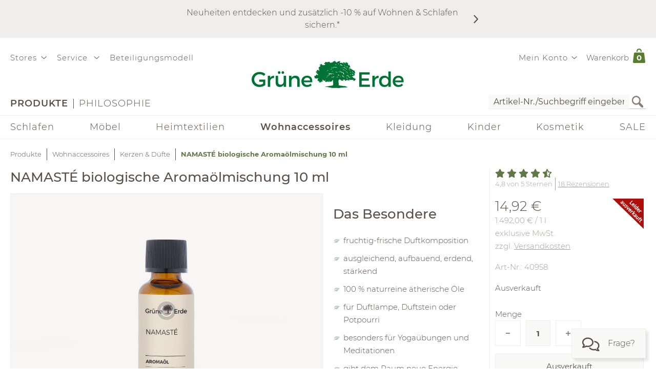

--- FILE ---
content_type: application/javascript
request_url: https://www.grueneerde.com/wicket/resource/org.apache.wicket.ajax.AbstractDefaultAjaxBehavior/res/js/wicket-ajax-jquery-ver-8CD946166F47E5DD4EADD165939FF57D.js
body_size: 7276
content:
(function(g,v){"undefined"===typeof Wicket&&(window.Wicket={});if("object"!==typeof Wicket.Head){var n=function(a){return"undefined"===typeof a||null===a},t=function(a){var b=[],c;if(a&&a.length)for(c=0;c<a.length;c++)b.push(a.item(c));return b},l=function(a){this.functions=a;this.depth=this.current=0;this.processNext=function(){if(this.current<this.functions.length){var b=this.functions[this.current];var c=function(){try{var d=g.proxy(this.notify,this);return b(d)}catch(e){return Wicket.Log.error("FunctionsExecuter.processNext:",
e),l.FAIL}};c=g.proxy(c,this);this.current++;if(this.depth>l.DEPTH_LIMIT)this.depth=0,window.setTimeout(c,1);else return c=c(),(n(c)||c===l.ASYNC)&&this.depth++,c}};this.start=function(){for(var b=l.DONE;b===l.DONE;)b=this.processNext()};this.notify=function(){this.start()}};l.DONE=1;l.FAIL=2;l.ASYNC=3;l.DEPTH_LIMIT=1E3;Wicket.Class={create:function(){return function(){this.initialize.apply(this,arguments)}}};Wicket.Log={enabled:!1,log:function(){Wicket.Log.enabled&&"undefined"!==typeof console&&
"function"===typeof console.log&&console.log.apply(console,arguments)},debug:function(){Wicket.Log.enabled&&"undefined"!==typeof console&&"function"===typeof console.debug&&console.debug.apply(console,arguments)},info:function(){Wicket.Log.enabled&&"undefined"!==typeof console&&"function"===typeof console.info&&console.info.apply(console,arguments)},warn:function(){Wicket.Log.enabled&&"undefined"!==typeof console&&"function"===typeof console.warn&&console.warn.apply(console,arguments)},error:function(){Wicket.Log.enabled&&
"undefined"!==typeof console&&"function"===typeof console.error&&console.error.apply(console,arguments)}};Wicket.Channel=Wicket.Class.create();Wicket.Channel.prototype={initialize:function(a){a=(a||"0|s").match(/^([^|]+)\|(d|s|a)$/);n(a)?(this.name="0",this.type="s"):(this.name=a[1],this.type=a[2]);this.callbacks=[];this.busy=!1},schedule:function(a){if(!1===this.busy){this.busy=!0;try{return a()}catch(c){this.busy=!1,Wicket.Log.error("An error occurred while executing Ajax request:",c)}}else{var b=
"Channel '"+this.name+"' is busy";"s"===this.type?(Wicket.Log.info("%s - scheduling the callback to be executed when the previous request finish.",b),this.callbacks.push(a)):"d"===this.type?(Wicket.Log.info("%s - dropping all previous scheduled callbacks and scheduling a new one to be executed when the current request finish.",b),this.callbacks=[],this.callbacks.push(a)):"a"===this.type&&Wicket.Log.info("%s - ignoring the Ajax call because there is a running request.",b);return null}},done:function(){var a=
null;0<this.callbacks.length&&(a=this.callbacks.shift());null!==a&&"undefined"!==typeof a?(Wicket.Log.info("Calling postponed function..."),window.setTimeout(a,1)):this.busy=!1}};Wicket.ChannelManager=Wicket.Class.create();Wicket.ChannelManager.prototype={initialize:function(){this.channels={}},schedule:function(a,b){var c=new Wicket.Channel(a),d=this.channels[c.name];n(d)?(d=c,this.channels[d.name]=d):d.type=c.type;return d.schedule(b)},done:function(a){a=new Wicket.Channel(a);var b=this.channels[a.name];
n(b)||(b.done(),b.busy||delete this.channels[a.name])}};Wicket.ChannelManager.FunctionsExecuter=l;Wicket.Ajax={};Wicket.Ajax.Call=Wicket.Class.create();Wicket.Ajax._currentSuspension=v;Wicket.Ajax.suspendCall=function(){var a=Wicket.Ajax._currentSuspension;if(a===v)Wicket.Log.error("Can't suspend: no Ajax call in process");else return a.suspend(),function(){null!==a&&(a.release(),a=null)}};Wicket.Ajax.Call.prototype={initialize:g.noop,_initializeDefaults:function(a){"string"!==typeof a.ch&&(a.ch=
"0|s");"boolean"!==typeof a.wr&&(a.wr=!0);"string"!==typeof a.dt&&(a.dt="xml");"string"!==typeof a.m&&(a.m="GET");!1!==a.async&&(a.async=!0);g.isNumeric(a.rt)||(a.rt=0);!0!==a.pd&&(a.pd=!1);a.sp||(a.sp="bubble");a.sr||(a.sr=!1)},_getTarget:function(a){return a.event?a.event.target:g.isWindow(a.c)?window:Wicket.$(a.c)},_executeHandlers:function(a){if(g.isArray(a))for(var b=Array.prototype.slice.call(arguments).slice(1),c=this._getTarget(b[0]),d=0;d<a.length;d++){var e=a[d];g.isFunction(e)?e.apply(c,
b):(new Function(e)).apply(c,b)}},_asParamArray:function(a){var b=[],c;if(g.isArray(a))b=a;else if(g.isPlainObject(a))for(c in a)if(c&&a.hasOwnProperty(c)){var d=a[c];b.push({name:c,value:d})}for(a=0;a<b.length;a++)null===b[a]&&(b.splice(a,1),a--);return b},_calculateDynamicParameters:function(a){for(var b=a.dep,c=[],d=0;d<b.length;d++){var e=b[d];e=g.isFunction(e)?e(a):(new Function("attrs",e))(a);e=this._asParamArray(e);c=c.concat(e)}return c},ajax:function(a){this._initializeDefaults(a);var b=
Wicket.channelManager.schedule(a.ch,Wicket.bind(function(){this.doAjax(a)},this));return null!==b?b:!0},_isPresent:function(a){if(n(a))return!0;a=Wicket.$(a);return n(a)?!1:!a.hasAttribute||!a.hasAttribute("data-wicket-placeholder")},doAjax:function(a){var b={"Wicket-Ajax":"true","Wicket-Ajax-BaseURL":Wicket.Ajax.baseUrl||"."},c=a.u,d=this._asParamArray(a.ep),e=this,f={attrs:a,steps:[]},h=Wicket.Event,k=h.Topic;Wicket.Focus.lastFocusId&&(b["Wicket-FocusedElementId"]=Wicket.Form.encode(Wicket.Focus.lastFocusId));
e._executeHandlers(a.bh,a);h.publish(k.AJAX_CALL_BEFORE,a);var m=a.pre||[];m=[function(p){return e._isPresent(p.c)&&e._isPresent(p.f)}].concat(m);if(g.isArray(m))for(var r=this._getTarget(a),w=0;w<m.length;w++){var x=m[w];if(!1===(g.isFunction(x)?x.call(r,a):(new Function(x)).call(r,a)))return Wicket.Log.info("Ajax request stopped because of precondition check, url: %s",a.u),e.done(a),!1}h.publish(k.AJAX_CALL_PRECONDITION,a);a.f?(m=Wicket.$(a.f),d=d.concat(Wicket.Form.serializeForm(m)),a.sc&&(d=d.concat({name:a.sc,
value:1}))):a.c&&!g.isWindow(a.c)&&(m=Wicket.$(a.c),d=d.concat(Wicket.Form.serializeElement(m,a.sr)));g.isArray(a.dep)&&(m=this._calculateDynamicParameters(a),"post"===a.m.toLowerCase()?d=d.concat(m):(r=-1<c.indexOf("?")?"\x26":"?",c=c+r+g.param(m)));if(a.mp)try{var y=new FormData;for(m=0;m<d.length;m++)y.append(d[m].name,d[m].value||"");d=y;var z=!1}catch(p){Wicket.Log.error("Ajax multipart not supported:",p)}Wicket.Log.info("Executing Ajax request");Wicket.Log.debug(a);b=g.ajax({url:c,type:a.m,
context:e,processData:z,contentType:z,beforeSend:function(p,q){e._executeHandlers(a.bsh,a,p,q);h.publish(k.AJAX_CALL_BEFORE_SEND,a,p,q);a.i&&Wicket.DOM.showIncrementally(a.i)},data:d,dataType:a.dt,async:a.async,timeout:a.rt,cache:!1,headers:b,success:function(p,q,u){a.wr?e.processAjaxResponse(p,q,u,f):(e._executeHandlers(a.sh,a,u,p,q),h.publish(k.AJAX_CALL_SUCCESS,a,u,p,q))},error:function(p,q,u){301===p.status&&p.getResponseHeader("Ajax-Location")?e.processAjaxResponse(d,q,p,f):e.failure(f,p,u,q)},
complete:function(p,q){f.steps.push(g.proxy(function(u){a.i&&!0!==f.isRedirecting&&Wicket.DOM.hideIncrementally(a.i);e._executeHandlers(a.coh,a,p,q);h.publish(k.AJAX_CALL_COMPLETE,a,p,q);e.done(a);return l.DONE},e));(new l(f.steps)).start()}});e._executeHandlers(a.ah,a);h.publish(k.AJAX_CALL_AFTER,a);return b},process:function(a){var b={attrs:{},steps:[]};a=Wicket.Xml.parse(a);this.loadedCallback(a,b);(new l(b.steps)).start()},processAjaxResponse:function(a,b,c,d){if(4===c.readyState){try{var e=c.getResponseHeader("Ajax-Location")}catch(f){}if("undefined"!==
typeof e&&null!==e&&""!==e)if(this.success(d),a=/^[a-z][a-z0-9+.-]*:\/\//,"/"===e.charAt(0)||a.test(e))d.isRedirecting=!0,Wicket.Ajax.redirect(e);else{for(a=0;"../"===e.substring(0,3);)a++,e=e.substring(3);for(b=window.location.pathname;-1<a;)a--,c=b.lastIndexOf("/"),-1<c&&(b=b.substring(0,c));d.isRedirecting=!0;Wicket.Ajax.redirect(b+("/"+e))}else return Wicket.Log.info("Received ajax response (%s characters)",c.responseText.length),Wicket.Log.debug(c.responseXML),this.loadedCallback(a,d)}},loadedCallback:function(a,
b){try{var c=a.getElementsByTagName("ajax-response")[0];if(n(c)||"ajax-response"!==c.tagName)this.failure(b,null,"Could not find root \x3cajax-response\x3e element",null);else{for(var d=b.steps,e=0;e<c.childNodes.length;++e){var f=c.childNodes[e];"header-contribution"===f.tagName?this.processHeaderContribution(b,f):"priority-evaluate"===f.tagName&&this.processHeaderContribution(b,f)}e=-1;for(f=0;f<c.childNodes.length;++f){var h=c.childNodes[f];"component"===h.tagName?(-1===e&&this.processFocusedComponentMark(b),
e=d.length,this.processComponent(b,h)):"evaluate"===h.tagName?this.processHeaderContribution(b,h):"redirect"===h.tagName&&this.processRedirect(b,h)}-1!==e&&this.processFocusedComponentReplaceCheck(d,e);this.success(b)}}catch(k){this.failure(b,null,k,null)}},success:function(a){a.steps.push(g.proxy(function(b){Wicket.Log.info("Response processed successfully.");b=a.attrs;this._executeHandlers(b.sh,b,null,null,"success");Wicket.Event.publish(Wicket.Event.Topic.AJAX_CALL_SUCCESS,b,null,null,"success");
Wicket.Focus.requestFocus();return l.DONE},this))},failure:function(a,b,c,d){a.steps.push(g.proxy(function(e){c&&Wicket.Log.error("Wicket.Ajax.Call.failure: Error while parsing response: %s",c);e=a.attrs;this._executeHandlers(e.fh,e,b,c,d);Wicket.Event.publish(Wicket.Event.Topic.AJAX_CALL_FAILURE,e,b,c,d);return l.DONE},this))},done:function(a){this._executeHandlers(a.dh,a);Wicket.Event.publish(Wicket.Event.Topic.AJAX_CALL_DONE,a);Wicket.channelManager.done(a.ch)},processComponent:function(a,b){a.steps.push(function(c){var d=
b.getAttribute("id");c=Wicket.$(d);n(c)?Wicket.Log.error("Wicket.Ajax.Call.processComponent: Component with id '%s' was not found while trying to perform markup update. Make sure you called component.setOutputMarkupId(true) on the component whose markup you are trying to update.",d):(d=Wicket.DOM.text(b),Wicket.DOM.replace(c,d));return l.DONE})},processHeaderContribution:function(a,b){Wicket.Head.Contributor.processContribution(a,b)},processRedirect:function(a,b){var c=Wicket.DOM.text(b);Wicket.Log.info("Redirecting to: %s",
c);a.isRedirecting=!0;Wicket.Ajax.redirect(c)},processFocusedComponentMark:function(a){a.steps.push(function(b){Wicket.Focus.markFocusedComponent();return l.DONE})},processFocusedComponentReplaceCheck:function(a,b){a.splice(b+1,0,function(c){Wicket.Focus.checkFocusedComponentReplaced();return l.DONE})}};Wicket.ThrottlerEntry=Wicket.Class.create();Wicket.ThrottlerEntry.prototype={initialize:function(a){this.func=a;this.timestamp=(new Date).getTime();this.timeoutVar=v},getTimestamp:function(){return this.timestamp},
getFunc:function(){return this.func},setFunc:function(a){this.func=a},getTimeoutVar:function(){return this.timeoutVar},setTimeoutVar:function(a){this.timeoutVar=a}};Wicket.Throttler=Wicket.Class.create();Wicket.Throttler.entries=[];Wicket.Throttler.prototype={initialize:function(a){this.postponeTimerOnUpdate=a},throttle:function(a,b,c){var d=Wicket.Throttler.entries,e=d[a],f=this;"undefined"===typeof e?(e=new Wicket.ThrottlerEntry(c),e.setTimeoutVar(window.setTimeout(function(){f.execute(a)},b)),
d[a]=e):(e.setFunc(c),this.postponeTimerOnUpdate&&(window.clearTimeout(e.getTimeoutVar()),e.setTimeoutVar(window.setTimeout(function(){f.execute(a)},b))))},execute:function(a){var b=Wicket.Throttler.entries,c=b[a];if("undefined"!==typeof c)return c=c.getFunc(),b[a]=v,c()}};g.extend(!0,Wicket,{channelManager:new Wicket.ChannelManager,throttler:new Wicket.Throttler,$:function(a){return Wicket.DOM.get(a)},$$:function(a){return Wicket.DOM.inDoc(a)},merge:function(a,b){return g.extend({},a,b)},bind:function(a,
b){return g.proxy(a,b)},Xml:{parse:function(a){return(new DOMParser).parseFromString(a,"text/xml")}},Form:{encode:function(a){return window.encodeURIComponent?window.encodeURIComponent(a):window.escape(a)},serializeSelect:function(a){var b=[];if(a){var c=g(a);if(0<c.length&&!1===c.prop("disabled"))if(a=c.prop("name"),c=c.val(),g.isArray(c))for(var d=0;d<c.length;d++)b.push({name:a,value:c[d]});else b.push({name:a,value:c})}return b},serializeInput:function(a){var b=[];if(a&&a.type){var c=g(a);if("file"===
a.type)for(c=0;c<a.files.length;c++)b.push({name:a.name,value:a.files[c]});else"image"!==a.type&&"submit"!==a.type&&(b=c.serializeArray())}return b},excludeFromAjaxSerialization:{},serializeElement:function(a,b){if(a)"string"===typeof a&&(a=Wicket.$(a));else return[];if(Wicket.Form.excludeFromAjaxSerialization&&a.id&&"true"===Wicket.Form.excludeFromAjaxSerialization[a.id])return[];var c=a.tagName.toLowerCase();if("select"===c)return Wicket.Form.serializeSelect(a);if("input"===c||"textarea"===c)return Wicket.Form.serializeInput(a);
c=[];if(b){var d=t(a.getElementsByTagName("input"));d=d.concat(t(a.getElementsByTagName("select")));d=d.concat(t(a.getElementsByTagName("textarea")));for(var e=0;e<d.length;++e){var f=d[e];f.name&&""!==f.name&&(c=c.concat(Wicket.Form.serializeElement(f,b)))}}return c},serializeForm:function(a){var b=[];if(a)if("form"===a.tagName.toLowerCase())var c=a.elements;else{do a=a.parentNode;while("form"!==a.tagName.toLowerCase()&&"body"!==a.tagName.toLowerCase());c=t(a.getElementsByTagName("input"));c=c.concat(t(a.getElementsByTagName("select")));
c=c.concat(t(a.getElementsByTagName("textarea")))}for(a=0;a<c.length;++a){var d=c[a];d.name&&""!==d.name&&(b=b.concat(Wicket.Form.serializeElement(d,!1)))}return b},serialize:function(a,b){"string"===typeof a&&(a=Wicket.$(a));if("form"===a.tagName.toLowerCase())return Wicket.Form.serializeForm(a);var c=a;if(!0!==b){do a=a.parentNode;while("form"!==a.tagName.toLowerCase()&&"body"!==a.tagName.toLowerCase())}if("form"===a.tagName.toLowerCase())return Wicket.Form.serializeForm(a);var d=document.createElement("form"),
e=c.parentNode;e.replaceChild(d,c);d.appendChild(c);var f=Wicket.Form.serializeForm(d);e.replaceChild(c,d);return f}},DOM:{show:function(a,b){a=Wicket.$(a);null!==a&&(n(b)?g(a).show():a.style.display=b,a.removeAttribute("hidden"))},hide:function(a){a=Wicket.$(a);null!==a&&(g(a).hide(),a.setAttribute("hidden",""))},toggleClass:function(a,b,c){g("#"+a).toggleClass(b,c)},showIncrementally:function(a){a=Wicket.$(a);if(null!==a){var b=a.getAttribute("showIncrementallyCount");b=parseInt(n(b)?0:b,10);0<=
b&&Wicket.DOM.show(a);a.setAttribute("showIncrementallyCount",b+1)}},hideIncrementally:function(a){a=Wicket.$(a);if(null!==a){var b=a.getAttribute("showIncrementallyCount");b=parseInt(n(b)?0:b-1,10);0>=b&&Wicket.DOM.hide(a);a.setAttribute("showIncrementallyCount",b)}},get:function(a){if(n(a))return null;if(1<arguments.length){for(var b=[],c=0;c<arguments.length;c++)b.push(Wicket.DOM.get(arguments[c]));return b}return"string"===typeof a?document.getElementById(a):a},inDoc:function(a){if(a===window)return!0;
"string"===typeof a&&(a=Wicket.$(a));if(n(a)||n(a.tagName))return!1;var b=a.getAttribute("id");return n(b)||""===b?a.ownerDocument===document:document.getElementById(b)===a},replace:function(a,b){var c=Wicket.Event,d=c.Topic;c.publish(d.DOM_NODE_REMOVING,a);if("title"===a.tagName.toLowerCase())c=/>(.*?)</.exec(b)[1],document.title=c;else{var e=g.trim(b);e=g(e);g(a).replaceWith(e);(e=Wicket.$(a.id))&&c.publish(d.DOM_NODE_ADDED,e)}},add:function(a,b){var c=Wicket.Event,d=c.Topic,e=g.trim(b);e=g(e);
g(a).append(e);(e=Wicket.$(a.id))&&c.publish(d.DOM_NODE_ADDED,e)},remove:function(a){var b=Wicket.Event;b.publish(b.Topic.DOM_NODE_REMOVING,a);g(a).remove()},serializeNodeChildren:function(a){if(n(a))return"";var b=[];if(0<a.childNodes.length)for(var c=0;c<a.childNodes.length;c++){var d=a.childNodes[c];switch(d.nodeType){case 1:case 5:b.push(this.serializeNode(d));break;case 8:b.push("\x3c!--");b.push(d.nodeValue);b.push("--\x3e");break;case 4:b.push("\x3c![CDATA[");b.push(d.nodeValue);b.push("]]\x3e");
break;case 3:case 2:b.push(d.nodeValue)}}else b.push(a.textContent||a.text);return b.join("")},serializeNode:function(a){if(n(a))return"";var b=[];b.push("\x3c");b.push(a.nodeName);if(a.attributes&&0<a.attributes.length)for(var c=0;c<a.attributes.length;c++)a.attributes[c].nodeValue&&a.attributes[c].specified&&(b.push(" "),b.push(a.attributes[c].name),b.push('\x3d"'),b.push(a.attributes[c].value),b.push('"'));b.push("\x3e");b.push(Wicket.DOM.serializeNodeChildren(a));b.push("\x3c/");b.push(a.nodeName);
b.push("\x3e");return b.join("")},containsElement:function(a){return(a=a.getAttribute("id"))?null!==Wicket.$(a):!1},text:function(a){if(n(a))return"";var b=[];if(0<a.childNodes.length)for(var c=0;c<a.childNodes.length;c++){var d=a.childNodes[c];switch(d.nodeType){case 1:case 5:b.push(this.text(d));break;case 3:case 4:b.push(d.nodeValue)}}else b.push(a.textContent||a.text);return b.join("")}},Ajax:{Call:Wicket.Ajax.Call,_handleEventCancelation:function(a){var b=a.event;if(b){if(a.pd)try{b.preventDefault()}catch(c){}"stop"===
a.sp?Wicket.Event.stop(b):"stopImmediate"===a.sp&&Wicket.Event.stop(b,!0)}},get:function(a){a.m="GET";return Wicket.Ajax.ajax(a)},post:function(a){a.m="POST";return Wicket.Ajax.ajax(a)},ajax:function(a){a.c=a.c||window;a.e=a.e||["domready"];g.isArray(a.e)||(a.e=[a.e]);g.each(a.e,function(b,c){Wicket.Event.add(a.c,c,function(d,e){var f=new Wicket.Ajax.Call,h=g.extend({},a);"domready"!==c&&(h.event=Wicket.Event.fix(d),e&&(h.event.extraData=e));f._executeHandlers(h.ih,h);Wicket.Event.publish(Wicket.Event.Topic.AJAX_CALL_INIT,
h);var k=h.tr;k?(new Wicket.Throttler(k.p||!1)).throttle(k.id,k.d,Wicket.bind(function(){f.ajax(h)},this)):f.ajax(h);"domready"!==c&&Wicket.Ajax._handleEventCancelation(h)},null,a.sel)})},process:function(a){(new Wicket.Ajax.Call).process(a)},redirect:function(a){window.location=a}},Head:{Contributor:{parse:function(a){a=Wicket.DOM.text(a);return Wicket.Xml.parse(a)},_checkParserError:function(a){var b=!1;n(a.tagName)||"parsererror"!==a.tagName.toLowerCase()||(Wicket.Log.error("Error in parsing: %s",
a.textContent),b=!0);return b},processContribution:function(a,b){var c=this.parse(b).documentElement;if(!this._checkParserError(c))for(var d=0;d<c.childNodes.length;d++){var e=c.childNodes[d];if(this._checkParserError(e))break;if(n(e.tagName))8===e.nodeType&&this.processComment(a,e);else{var f=e.tagName.toLowerCase();if("wicket:link"===f)for(var h=0;h<e.childNodes.length;++h){var k=e.childNodes[h];if(1===k.nodeType){e=k;f=e.tagName.toLowerCase();break}}"link"===f?this.processLink(a,e):"script"===
f?this.processScript(a,e):"style"===f?this.processStyle(a,e):"meta"===f&&this.processMeta(a,e)}}},processLink:function(a,b){a.steps.push(function(c){function d(){k||(k=!0,c())}var e=Wicket.Head.containsElement(b,"href"),f=e.oldNode;if(e.contains)return l.DONE;f&&f.parentNode.removeChild(f);e=Wicket.Head.createElement("link");f=g(b).prop("attributes");var h=g(e);g.each(f,function(){h.attr(this.name,this.value)});var k=!1;e.onerror=d;e.onload=d;Wicket.Head.addElement(e);return l.ASYNC})},processStyle:function(a,
b){a.steps.push(function(c){if(Wicket.DOM.containsElement(b))return l.DONE;var d=Wicket.DOM.serializeNodeChildren(b);c=Wicket.Head.createElement("style");c.id=b.getAttribute("id");c.nonce=b.getAttribute("nonce");d=document.createTextNode(d);c.appendChild(d);Wicket.Head.addElement(c);return l.DONE})},processScript:function(a,b){a.steps.push(function(c){if(!b.getAttribute("src")&&Wicket.DOM.containsElement(b))return l.DONE;var d=Wicket.Head.containsElement(b,"src"),e=d.oldNode;if(d.contains)return l.DONE;
e&&e.parentNode.removeChild(e);var f=document.createElement("script");d=b.attributes;for(e=0;e<d.length;e++){var h=d[e];f[h.name]=h.value}d=b.getAttribute("src");if(null!==d&&""!==d){var k=function(){c()};"undefined"!==typeof f.onload?f.onload=k:"undefined"!==typeof f.onreadystatechange?f.onreadystatechange=function(){"loaded"!==f.readyState&&"complete"!==f.readyState||c()}:window.setTimeout(k,10);Wicket.Head.addElement(f);return l.ASYNC}var m={suspended:0,suspend:function(){m.suspended++},release:function(){m.suspended--;
0===m.suspended&&c()}};d=Wicket.DOM.serializeNodeChildren(b);d=d.replace(/^\n\/\*<!\[CDATA\[\*\/\n/,"");d=d.replace(/\n\/\*\]\]>\*\/\n$/,"");try{Wicket.Ajax._currentSuspension=m,f.innerHTML=d,k=b.getAttribute("id"),Wicket.Head.addElement(f,"string"!==typeof k||0===k.length)}catch(r){Wicket.Log.error("Ajax.Call.processEvaluation: Exception evaluating javascript: %s",d,r)}finally{Wicket.Ajax.currentSuspension=v}return 0===m.suspended?l.DONE:l.ASYNC})},processMeta:function(a,b){a.steps.push(function(c){c=
Wicket.Head.createElement("meta");var d=g(c),e=g(b).prop("attributes"),f=b.getAttribute("name"),h=b.getAttribute("http-equiv");f?g('meta[name\x3d"'+f+'"]').remove():h&&g('meta[http-equiv\x3d"'+h+'"]').remove();g.each(e,function(){d.attr(this.name,this.value)});Wicket.Head.addElement(c);return l.DONE})},processComment:function(a,b){a.steps.push(function(c){c=document.createComment(b.nodeValue);Wicket.Head.addElement(c);return l.DONE})}},createElement:function(a){if(n(a)||""===a)Wicket.Log.error("Cannot create an element without a name");
else return document.createElement(a)},addElement:function(a,b){var c=document.querySelector('head meta[name\x3d"wicket.header.items"]');c?c.parentNode.insertBefore(a,c):(c=document.querySelector("head"))&&c.appendChild(a);b&&a.parentNode.removeChild(a)},containsElement:function(a,b){var c=a.getAttribute(b);if(n(c)||""===c)return{contains:!1};var d=a.tagName.toLowerCase(),e=a.getAttribute("id"),f=document.getElementsByTagName("head")[0];"script"===d&&(f=document);f=f.getElementsByTagName(d);for(var h=
0;h<f.length;++h){var k=f[h];if(k.tagName.toLowerCase()===d){var m=k.getAttribute(b),r=k.getAttribute(b+"_");if(m===c||r===c)return{contains:!0};if(e&&e===k.getAttribute("id"))return{contains:!1,oldNode:k}}}return{contains:!1}}},Focus:{lastFocusId:"",refocusLastFocusedComponentAfterResponse:!1,focusSetFromServer:!1,focusin:function(a){a=Wicket.Event.fix(a);var b=a.target;b&&(a=Wicket.Focus,a.refocusLastFocusedComponentAfterResponse=!1,b=b.id,a.lastFocusId=b,Wicket.Log.info("focus set on '%s'",b))},
focusout:function(a){a=Wicket.Event.fix(a);var b=a.target;a=Wicket.Focus;b&&a.lastFocusId===b.id&&(b=b.id,a.refocusLastFocusedComponentAfterResponse?Wicket.Log.info("focus removed from '%s' but ignored because of component replacement",b):(a.lastFocusId=null,Wicket.Log.info("focus removed from '%s'",b)))},getFocusedElement:function(){var a=Wicket.Focus.lastFocusId;if(a)return a=Wicket.$(a),Wicket.Log.info("returned focused element:",a),a},setFocusOnId:function(a){var b=Wicket.Focus;a?(b.refocusLastFocusedComponentAfterResponse=
!0,b.focusSetFromServer=!0,b.lastFocusId=a,Wicket.Log.info("focus set on '%s' from server side",a)):(b.refocusLastFocusedComponentAfterResponse=!1,Wicket.Log.info("refocus focused component after request stopped from server side"))},markFocusedComponent:function(){var a=Wicket.Focus,b=a.getFocusedElement();b?(b.wasFocusedBeforeComponentReplacements=!0,a.refocusLastFocusedComponentAfterResponse=!0,a.focusSetFromServer=!1):a.refocusLastFocusedComponentAfterResponse=!1},checkFocusedComponentReplaced:function(){var a=
Wicket.Focus;if(a.refocusLastFocusedComponentAfterResponse){var b=a.getFocusedElement();b?"undefined"!==typeof b.wasFocusedBeforeComponentReplacements&&(a.refocusLastFocusedComponentAfterResponse=!1):(a.refocusLastFocusedComponentAfterResponse=!1,a.lastFocusId="")}},requestFocus:function(){var a=Wicket.Focus;if(a.refocusLastFocusedComponentAfterResponse&&a.lastFocusId){var b=Wicket.$(a.lastFocusId);if(b){Wicket.Log.info("Calling focus on '%s'",a.lastFocusId);var c=function(){try{b.focus()}catch(e){}};
if(a.focusSetFromServer)window.setTimeout(c,0);else{var d=b.onfocus;b.onfocus=null;window.setTimeout(function(){c();b.onfocus=d},0)}}else a.lastFocusId="",Wicket.Log.info("Couldn't set focus on element with id '%s' because it is not in the page anymore",a.lastFocusId)}else a.refocusLastFocusedComponentAfterResponse?Wicket.Log.info("last focus id was not set"):Wicket.Log.info("refocus last focused component not needed/allowed");Wicket.Focus.refocusLastFocusedComponentAfterResponse=!1}},Timer:{set:function(a,
b,c){"undefined"===typeof Wicket.TimerHandles&&(Wicket.TimerHandles={});Wicket.Timer.clear(a);Wicket.TimerHandles[a]=setTimeout(function(){Wicket.Timer.clear(a);b()},c)},clear:function(a){Wicket.TimerHandles&&Wicket.TimerHandles[a]&&(clearTimeout(Wicket.TimerHandles[a]),delete Wicket.TimerHandles[a])},clearAll:function(){var a=Wicket.TimerHandles;if(a)for(var b in a)a.hasOwnProperty(b)&&Wicket.Timer.clear(b)}},Event:{idCounter:0,getId:function(a){a=g(a);var b=a.prop("id");"string"===typeof b&&0<b.length||
(b="wicket-generated-id-"+Wicket.Event.idCounter++,a.prop("id",b));return b},keyCode:function(a){return Wicket.Event.fix(a).keyCode},stop:function(a,b){a=Wicket.Event.fix(a);b?a.stopImmediatePropagation():a.stopPropagation();return a},fix:function(a){return g.event.fix(a||window.event)},fire:function(a,b){g(a).trigger(b)},add:function(a,b,c,d,e){if("domready"===b)g(c);else if("load"===b&&a===window)g(window).on("load",function(){g(c)});else{var f=a;"string"===typeof a&&(f=document.getElementById(a));
!f&&Wicket.Log&&Wicket.Log.error("Cannot bind a listener for event '%s' because the element is not in the DOM",b,a);g(f).on(b,e,d,c)}return a},remove:function(a,b,c){g(a).off(b,c)},subscribe:function(a,b){if(a)g(document).on(a,b)},unsubscribe:function(a,b){a?b?g(document).off(a,b):g(document).off(a):g(document).off()},publish:function(a){if(a){var b=Array.prototype.slice.call(arguments).slice(1);g(document).triggerHandler(a,b);g(document).triggerHandler("*",b)}},requestSubmit:function(a){a.requestSubmit?
a.requestSubmit():g(a).trigger("submit")},Topic:{DOM_NODE_REMOVING:"/dom/node/removing",DOM_NODE_ADDED:"/dom/node/added",AJAX_CALL_INIT:"/ajax/call/init",AJAX_CALL_BEFORE:"/ajax/call/before",AJAX_CALL_PRECONDITION:"/ajax/call/precondition",AJAX_CALL_BEFORE_SEND:"/ajax/call/beforeSend",AJAX_CALL_SUCCESS:"/ajax/call/success",AJAX_CALL_COMPLETE:"/ajax/call/complete",AJAX_CALL_AFTER:"/ajax/call/after",AJAX_CALL_FAILURE:"/ajax/call/failure",AJAX_CALL_DONE:"/ajax/call/done",AJAX_HANDLERS_BOUND:"/ajax/handlers/bound"}}});
Wicket.Event.add(window,"focusin",Wicket.Focus.focusin);Wicket.Event.add(window,"focusout",Wicket.Focus.focusout);Wicket.Event.add(window,"unload",function(){Wicket.Timer.clearAll()})}})(jQuery);